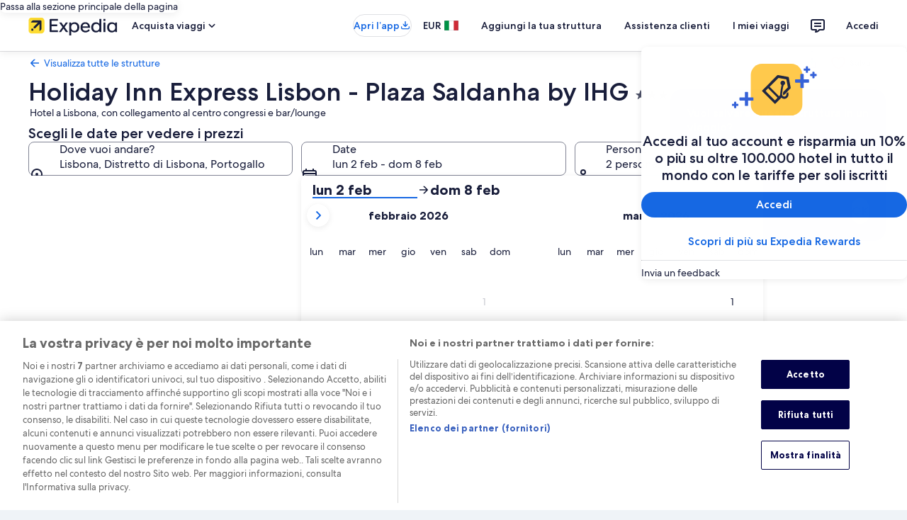

--- FILE ---
content_type: application/javascript
request_url: https://c.travel-assets.com/landing-pwa/shared-ui-pricing-price-summary.7e714b908309e6d47e8d.js
body_size: 4494
content:
/*@license For license information please refer to shared-ui-pricing-price-summary.licenses.txt*/
(self.__LOADABLE_LOADED_CHUNKS__=self.__LOADABLE_LOADED_CHUNKS__||[]).push([[3721],{93798:function(e,n,t){t.d(n,{_:function(){return j},c:function(){return M}});var i=t(96540),a=t(53735),l=(t(1023),t(22913)),r=t(22828),s=t(93065),c=t(25859),m=t(72195),d=t(85911),o=t(30301),u=t(54349),g=t(59836),E=t(98750),k=t(28667),S=t(28155),v=t(82715),y=t(785),p=t(2021),h=t(49752),N=t(66865),_=t(97833),D=t(62152),b=t(79611),F=t(39366),f=t(86730),I=t(12193),P=t(16681),C=t(70909),T=t(46414),A=t(2507),L=t(39656);const x=e=>{const n={};return e.filter(e=>{if("FragmentDefinition"!==e.kind)return!0;const t=e.name.value;return!n[t]&&(n[t]=!0,!0)})};var R={EVENT_NAME:"price_summary.presented",EVENT_TYPE:"Impression",EVENT_VERSION:"1.0.0"},O=({text:e,align:n={horizontal:"leading",vertical:"top"}})=>e?i.createElement(y.U,{align:n,padding:p.Bc.zero},i.createElement(m.N,null,i.createElement("div",null,i.createElement(d.D,null,e)))):null,M=({data:e,actionId:n})=>{const t=i.useRef(null),l=(0,u.pC)(null!=n?n:"");return(null==e?void 0:e.body)?i.createElement(u.e3,{actionId:n,renderNavigateBar:!1,useToolbar:!1,ref:t,hasModal:!0},i.createElement(a.X,null,i.createElement(k.C,null,i.createElement(S.Y,{padded:!1},i.createElement(m.N,{padding:{inlinestart:"six",block:"six"}},i.createElement("div",null,e.body.map((e,n)=>e.content&&i.createElement(m.N,{margin:{blockend:n>0?"six":void 0,blockstart:n>0?"six":void 0},key:`fees-content${n}`},i.createElement("div",null,i.createElement(m.N,{margin:{blockend:"three"}},i.createElement(D.M,{size:6,tag:"h6"},e.title)),i.createElement(E.E,{padded:!1},i.createElement(h.yg,{overflow:!1},i.createElement(N.u,null,i.createElement(i.Fragment,null,e.content.map(e=>{switch(e.__typename){case"EGDSPlainText":return i.createElement(_.k,null,i.createElement(O,{text:e.text}));case"AdditionalFeesRow":return i.createElement(_.k,null,i.createElement(O,{text:e.name}),i.createElement(O,{text:e.value,align:{horizontal:"trailing",vertical:"top"}}));default:return null}})))))))))))),i.createElement(k.C,null,i.createElement(v.t,null,i.createElement(g.q,{type:"button",onClick:l},i.createElement(c.LD,{name:"close",size:c.So.EXTRA_SMALL,id:"close",title:"close"})))))):null};M.fragment={kind:"Document",definitions:[{kind:"FragmentDefinition",name:{kind:"Name",value:"LodgingAdditionalFeesContentFragment"},typeCondition:{kind:"NamedType",name:{kind:"Name",value:"LodgingAdditionalFeesContent"}},directives:[],selectionSet:{kind:"SelectionSet",selections:[{kind:"Field",name:{kind:"Name",value:"title"},arguments:[],directives:[]},{kind:"Field",name:{kind:"Name",value:"body"},arguments:[],directives:[],selectionSet:{kind:"SelectionSet",selections:[{kind:"Field",name:{kind:"Name",value:"title"},arguments:[],directives:[]},{kind:"Field",name:{kind:"Name",value:"content"},arguments:[],directives:[],selectionSet:{kind:"SelectionSet",selections:[{kind:"InlineFragment",typeCondition:{kind:"NamedType",name:{kind:"Name",value:"AdditionalFeesRow"}},directives:[],selectionSet:{kind:"SelectionSet",selections:[{kind:"Field",name:{kind:"Name",value:"name"},arguments:[],directives:[]},{kind:"Field",name:{kind:"Name",value:"value"},arguments:[],directives:[]}]}},{kind:"InlineFragment",typeCondition:{kind:"NamedType",name:{kind:"Name",value:"EGDSPlainText"}},directives:[],selectionSet:{kind:"SelectionSet",selections:[{kind:"Field",name:{kind:"Name",value:"text"},arguments:[],directives:[]}]}}]}}]}}]}}],loc:{start:0,end:282,source:{body:"\n  fragment LodgingAdditionalFeesContentFragment on LodgingAdditionalFeesContent {\n    title\n    body {\n      title\n      content {\n        ... on AdditionalFeesRow {\n          name\n          value\n        }\n        ... on EGDSPlainText {\n          text\n        }\n      }\n    }\n  }\n",name:"GraphQL request",locationOffset:{line:1,column:1}}},__typename:"LodgingAdditionalFeesContent"},M.displayName="sharedui-LodgingAdditionalFeesContent";var U={STRONG:"bold",EMPHASIS:"medium",POSITIVE:"regular"},w={POSITIVE:"positive"},V=({actionId:e,contents:n,textSize:t,state:a,textAlign:l,value:r})=>{var s;const c=i.useRef(null),g=(0,u.pC)(null!=e?e:""),E=(0,u.RN)(null!=e?e:""),k=null==E?void 0:E.contentId,S=null==(s=null==n?void 0:n.find(e=>e.contentId===k))?void 0:s.content;return i.createElement(i.Fragment,null,i.createElement(o.x,{onClick:g,inline:!0},i.createElement("button",{type:"button",ref:c},i.createElement(m.N,{padding:{inlinestart:"one"}},i.createElement(d.D,{size:t,weight:a?U[a]:"regular",theme:a?w[a]:void 0,align:l},r)))),i.createElement(M,{data:S,actionId:e}))},z=({data:e,textAlign:n,hasExtendUSFTCPriceSummaryStyling:t=!1,increaseProminenceOfNightlyPriceEnabled:l=!1,isReassuranceStylingEnabled:r,displayCheckmarkIcon:s=!1,contents:o,isCheaperDates:u=!1,theme:g="regular"})=>{var E;const{value:k,state:S,actions:v}=e,y=l&&"REASSURANCE_DISPLAY_QUALIFIER"===S,p=r||u?300:200,h=S?{BREAKOUT_TYPE_BOOKABLE_UNIT_COUNT:200,BREAKOUT_TYPE_NUMBER_OF_NIGHTS_UNITS:200,EMPHASIS:300,REASSURANCE_DISPLAY_QUALIFIER:l?400:p,SECONDARY_LEAD:200,POSITIVE:u?300:200,BREAKOUT_TYPE_INVALID:"bold"===g?200:300,STRONG:"bold"===g?200:300}[S]:p,N=v&&(null==v?void 0:v.length)>0?null==(E=v[0])?void 0:E.actionId:null;let _;return S&&!["SECONDARY_LEAD","POSITIVE"].includes(S)&&r&&!t?_="half":"POSITIVE"===S&&t&&(_="one"),i.createElement(m.N,{margin:{blockstart:_}},i.createElement(a.X,{alignItems:"start"},!N&&i.createElement(i.Fragment,null,"POSITIVE"===S&&s&&i.createElement(m.N,{margin:{inlineend:"half"}},i.createElement(c.LD,{name:"check",size:c.So.EXTRA_SMALL,theme:"positive"})),i.createElement("div",null,i.createElement(d.D,{size:h,weight:S&&!y?U[S]:"regular",theme:S?w[S]:void 0,align:n},k))),N&&i.createElement(V,{actionId:N,contents:o,textAlign:n,textSize:h,state:S,value:k})))};z.fragment={kind:"Document",definitions:[{kind:"FragmentDefinition",name:{kind:"Name",value:"PriceSummaryEnrichedMessageFragment"},typeCondition:{kind:"NamedType",name:{kind:"Name",value:"LodgingEnrichedMessage"}},directives:[],selectionSet:{kind:"SelectionSet",selections:[{kind:"Field",name:{kind:"Name",value:"__typename"},arguments:[],directives:[]},{kind:"Field",name:{kind:"Name",value:"value"},arguments:[],directives:[]},{kind:"Field",name:{kind:"Name",value:"state"},arguments:[],directives:[]},{kind:"Field",name:{kind:"Name",value:"actions"},arguments:[],directives:[],selectionSet:{kind:"SelectionSet",selections:[{kind:"Field",name:{kind:"Name",value:"actionId"},arguments:[],directives:[]},{kind:"Field",name:{kind:"Name",value:"accessibility"},arguments:[],directives:[]}]}},{kind:"Field",name:{kind:"Name",value:"icon"},arguments:[],directives:[],selectionSet:{kind:"SelectionSet",selections:[{kind:"Field",name:{kind:"Name",value:"id"},arguments:[],directives:[]}]}}]}}],loc:{start:0,end:196,source:{body:"\n  fragment PriceSummaryEnrichedMessageFragment on LodgingEnrichedMessage {\n    __typename\n    value\n    state\n    actions {\n      actionId\n      accessibility\n    }\n    icon {\n      id\n    }\n  }\n",name:"GraphQL request",locationOffset:{line:1,column:1}}},__typename:"LodgingEnrichedMessage"},z.displayName="EnrichedMessage";var B=({disclaimer:e,textAlign:n,children:t,type:l,enableInlineLink:s=!1,onDisclaimerClick:d})=>{var u;const{content:g=[""],primaryUIButton:E}=null!=e?e:{},S=`${l}-price-disclaimer-${i.useMemo(()=>Math.random().toString(36).substr(2,5),[])}`,[v,y,p]=(0,L.useDialog)(S,"pwaNestedDialog"),h=(0,r.KY)(),N=i.useCallback(()=>{y.openDialog()},[y]),_=(0,i.useRef)(null);return i.createElement(i.Fragment,null,s?i.createElement(o.x,{onClick:N,onClickCapture:()=>{h(".Price.DisclaimerDialog","Price Disclaimer Dialog"),d&&d()},"data-stid":"disclaimer-dialog-link",inline:!0},i.createElement("button",{type:"button",ref:_},i.createElement(a.X,{direction:"left"===n?"row-reverse":"row"},i.createElement(k.C,null,t)))):i.createElement(T.t,{onClick:N,onClickCapture:()=>{h(".Price.DisclaimerDialog","Price Disclaimer Dialog"),d&&d()},"data-stid":"disclaimer-dialog-link"},i.createElement("button",{type:"button",ref:_},i.createElement(a.X,{direction:"left"===n?"row-reverse":"row"},i.createElement(k.C,null,i.createElement(m.N,{padding:{blockstart:"half",inlinestart:n?"unset":"half",inlineend:n?"half":"unset"}},i.createElement(c.LD,{name:"info_outline",size:c.So.SMALL}))),i.createElement(k.C,null,t)))),i.createElement(A.K,{isVisible:v},i.createElement(p,null,i.createElement(I.Q,{returnFocusOnClose:!0,dialogShow:v,triggerRef:_},i.createElement(P.h,null,g.map((e,n)=>i.createElement("div",{key:n},n>0&&i.createElement("br",null),i.createElement("p",null,e))),i.createElement(C.l,{buttonOne:{onClick:y.closeDialog,text:null!=(u=null==E?void 0:E.primary)?u:"",type:"tertiary"}}))))))},Y=({price:{formatted:e,accessibilityLabel:n}})=>i.createElement(m.N,null,i.createElement("div",null,i.createElement(d.D,{className:"is-visually-hidden"},n||e),i.createElement("span",{"aria-hidden":"true"},i.createElement(d.D,null,e)))),G=({price:{formatted:e,accessibilityLabel:n},isReassuranceStylingEnabled:t,isDialog:a,disableFeeInclusive:r,theme:s,isCheaperDates:c,hasExtendUSFTCPriceSummaryStyling:o})=>{const{context:u}=(0,l.R)(),g=9001001===(null==u?void 0:u.siteId),E=(0,f.J5)(),k=(0,f.Up)(E.cardId,g,E.cardPlacement),[S,v]=i.useState(k);i.useEffect(()=>{v(k)},[k]);const y=()=>{v(!1)},p=t||c||o?400:500;return i.createElement(m.N,{padding:{blockstart:"half"}},i.createElement(b.P,{type:"relative"},i.createElement("div",{className:k?"fee-inclusive-coachmark":void 0},i.createElement(d.D,{className:"is-visually-hidden"},n||e),i.createElement("span",{"aria-hidden":"true"},"regular"===s?i.createElement(d.D,{size:p,weight:"medium",theme:"emphasis"},S&&!r&&i.createElement(f.sO,{onDismiss:y,isDialog:a}),e):i.createElement(d.D,{size:600,weight:"bold",theme:"emphasis"},S&&!r&&i.createElement(f.sO,{onDismiss:y,isDialog:a}),e)))))},K=({price:{formatted:e,accessibilityLabel:n},disclaimer:t,textAlign:a,enableInlineLink:l=!1,onDisclaimerClick:r,isReassuranceStylingEnabled:s,showSecondaryStrikeOut:c=!1,hasExtendUSFTCPriceSummaryStyling:o=!1})=>{const u=c?i.createElement("div",null,i.createElement(d.D,{className:"is-visually-hidden"},n||e),i.createElement("span",{"aria-hidden":"true"},i.createElement(d.D,{size:200},i.createElement("del",null,e)))):i.createElement(m.N,{padding:{blockstart:"half"}},i.createElement("div",null,i.createElement(d.D,{className:"is-visually-hidden"},n||e),i.createElement("span",{"aria-hidden":"true"},i.createElement(d.D,{size:s||o?200:300},i.createElement("del",null,e)))));return t?i.createElement(F.EGDSThemeProvider,{config:{color:{lightMode:{colorTheme:"light-1"}}}},i.createElement(B,{disclaimer:t,textAlign:a,type:"STRIKEOUT",enableInlineLink:l,onDisclaimerClick:r},u)):u},X=({price:{formatted:e,accessibilityLabel:n},disclaimer:t,enableInlineLink:a=!1,isReassuranceStylingEnabled:l})=>{const{exposure:r}=(0,s.useExperiment)("USFTC_Post_go_live_Nightly_base_rate_only_display");let c=200;l&&(c=1===r.bucket?300:400);const o=i.createElement(m.N,{margin:{inline:"half",blockstart:l?"half":"unset"}},i.createElement("div",null,i.createElement(d.D,{className:"is-visually-hidden"},n||e),i.createElement("span",{"aria-hidden":"true"},i.createElement(d.D,{weight:"regular",size:c},e))));return t?i.createElement(F.EGDSThemeProvider,{config:{color:{lightMode:{colorTheme:"light-1"}}}},i.createElement(B,{disclaimer:t,textAlign:"left",type:"INFORMATIVE",enableInlineLink:a},o)):o},Q=({data:e,textAlign:n,enableInlineLink:t=!1,isReassuranceStylingEnabled:a,onDisclaimerClick:l,showStrikeThroughPrice:r=!0,isDialog:s=!1,disableFeeInclusive:c=!1,theme:m="regular",isCheaperDates:d=!1,hasExtendUSFTCPriceSummaryStyling:o=!1})=>{const{role:u}=e;switch(u){case"LEAD":return i.createElement(G,{...e,isReassuranceStylingEnabled:a,isDialog:s,disableFeeInclusive:c,theme:m,isCheaperDates:d,hasExtendUSFTCPriceSummaryStyling:o});case"STRIKEOUT":return i.createElement(i.Fragment,null,r&&i.createElement(K,{...e,textAlign:n,enableInlineLink:t,onDisclaimerClick:l,isReassuranceStylingEnabled:a,hasExtendUSFTCPriceSummaryStyling:o}));case"SECONDARY_STRIKEOUT":return i.createElement(i.Fragment,null,r&&i.createElement(K,{...e,textAlign:n,enableInlineLink:t,onDisclaimerClick:l,isReassuranceStylingEnabled:a,showSecondaryStrikeOut:!0}));case"INFORMATIVE":return i.createElement(X,{...e,enableInlineLink:t,isReassuranceStylingEnabled:a});default:return i.createElement(Y,{...e})}};Q.fragment={kind:"Document",definitions:[{kind:"FragmentDefinition",name:{kind:"Name",value:"PriceMessageFragment"},typeCondition:{kind:"NamedType",name:{kind:"Name",value:"DisplayPrice"}},directives:[],selectionSet:{kind:"SelectionSet",selections:[{kind:"Field",name:{kind:"Name",value:"__typename"},arguments:[],directives:[]},{kind:"Field",name:{kind:"Name",value:"role"},arguments:[],directives:[]},{kind:"Field",name:{kind:"Name",value:"price"},arguments:[],directives:[],selectionSet:{kind:"SelectionSet",selections:[{kind:"Field",name:{kind:"Name",value:"formatted"},arguments:[],directives:[]},{kind:"Field",name:{kind:"Name",value:"accessibilityLabel"},arguments:[],directives:[]}]}},{kind:"Field",name:{kind:"Name",value:"disclaimer"},arguments:[],directives:[],selectionSet:{kind:"SelectionSet",selections:[{kind:"Field",name:{kind:"Name",value:"content"},arguments:[],directives:[]},{kind:"Field",name:{kind:"Name",value:"primaryUIButton"},arguments:[],directives:[],selectionSet:{kind:"SelectionSet",selections:[{kind:"Field",name:{kind:"Name",value:"accessibility"},arguments:[],directives:[]},{kind:"Field",name:{kind:"Name",value:"primary"},arguments:[],directives:[]}]}}]}}]}}],loc:{start:0,end:245,source:{body:"\n  fragment PriceMessageFragment on DisplayPrice {\n    __typename\n    role\n    price {\n      formatted\n      accessibilityLabel\n    }\n    disclaimer {\n      content\n      primaryUIButton {\n        accessibility\n        primary\n      }\n    }\n  }\n",name:"GraphQL request",locationOffset:{line:1,column:1}}},__typename:"DisplayPrice"},Q.displayName="PriceMessage",K.displayName="StrikeOutPrice",G.displayName="LeadPrice",Y.displayName="FallbackPrice";var $={kind:"Document",definitions:x([{kind:"FragmentDefinition",name:{kind:"Name",value:"PriceSummaryFragment"},typeCondition:{kind:"NamedType",name:{kind:"Name",value:"PropertyPrice"}},directives:[],selectionSet:{kind:"SelectionSet",selections:[{kind:"Field",name:{kind:"Name",value:"displayMessages"},arguments:[],directives:[],selectionSet:{kind:"SelectionSet",selections:[{kind:"Field",name:{kind:"Name",value:"lineItems"},arguments:[],directives:[],selectionSet:{kind:"SelectionSet",selections:[{kind:"FragmentSpread",name:{kind:"Name",value:"PriceMessageFragment"},directives:[]},{kind:"FragmentSpread",name:{kind:"Name",value:"PriceSummaryEnrichedMessageFragment"},directives:[]}]}}]}}]}}].concat(Q.fragment.definitions,z.fragment.definitions)),loc:{start:0,end:196,source:{body:"\n  fragment PriceSummaryFragment on PropertyPrice {\n    displayMessages {\n      lineItems {\n        ...PriceMessageFragment\n        ...PriceSummaryEnrichedMessageFragment\n      }\n    }\n  }\n\n  \n  \n".concat([Q.fragment.loc.source.body,z.fragment.loc.source.body].join("\n")),name:"GraphQL request",locationOffset:{line:1,column:1}}}},q=[Q,z],H=({flexAlignment:e,flexDirection:n="row",index:t,displayMessage:r,enableInlineLink:c=!1,isReassuranceStylingEnabled:m,onDisclaimerClick:d,showStrikeThroughPrice:o=!0,isDialog:u=!1,contents:g,disableFeeInclusive:E=!1,theme:k,isCheaperDates:S=!1,alignItems:v="center",hasExtendUSFTCPriceSummaryStyling:y=!1})=>{var p;const{exposure:{bucket:h}}=(0,s.useExperiment)("California_BEX_SUVRs_PDP_experience"),{exposure:{bucket:N}}=(0,s.useExperiment)("Expand_Kates_Price_Summary_to_Total_POSa_Test_2"),{exposure:_}=(0,s.useExperiment)("USFTC_Price_Summary_Increase_prominence_of_the_nightly_price",!0),{context:D}=(0,l.R)(),b=(e=>[1,3001,70301,70201,6e3,30031,80001].includes(e.tpid))(D),F=9001===D.tpid;return i.createElement(a.X,{space:"xsmall",justifyContent:"row-reverse"===n?"end":e,direction:n,alignItems:v,wrap:"wrap",dataTestId:"price-summary-message-line"},null==(p=null==r?void 0:r.lineItems)?void 0:p.map((n,a)=>{var l;const{__typename:r}=n||{},s=q.find(e=>e.fragment.__typename===r);if(!s)return null;const v="LodgingEnrichedMessage"===n.__typename&&"check"===(null==(l=n.icon)?void 0:l.id),p=(F||1===h||b||v)&&!S,D=1===_.bucket,f=m&&(b||1===N);return i.createElement(s,{key:`attr-${t}-${a}`,data:n,textAlign:"end"===e?"right":"left",enableInlineLink:c,displayCheckmarkIcon:p,onDisclaimerClick:d,isReassuranceStylingEnabled:f,increaseProminenceOfNightlyPriceEnabled:D,showStrikeThroughPrice:o,isDialog:u,contents:g,disableFeeInclusive:E,theme:k,isCheaperDates:S,hasExtendUSFTCPriceSummaryStyling:y})}))},j=({data:e,flexAlignment:n="end",enableInlineLink:t=!1,messageLineFlexDirection:l,isReassuranceStylingEnabled:s,onDisclaimerClick:c,showStrikeThroughPrice:m=!0,isDialog:d=!1,contents:o,disableFeeInclusive:u=!1,theme:g="regular",isCheaperDates:E=!1,alignItems:k="center",hasExtendUSFTCPriceSummaryStyling:S=!1})=>{const{displayMessages:v}=e,y={event:{event_type:(p=R).EVENT_TYPE,event_name:p.EVENT_NAME,event_version:p.EVENT_VERSION}};var p;if(!(null==v?void 0:v.length))return null;const h=null==v?void 0:v.some(e=>{var n;return null==(n=e.lineItems)?void 0:n.some(e=>"LodgingEnrichedMessage"===e.__typename&&"REASSURANCE_DISPLAY_QUALIFIER"===e.state)});return i.createElement(a.X,{direction:"column",dataTestId:"price-summary"},i.createElement(r.E0,{eventData:y},v.map((e,a)=>i.createElement(H,{key:`attr-${a}`,index:a,flexAlignment:n,flexDirection:l,displayMessage:e,enableInlineLink:t,onDisclaimerClick:c,isReassuranceStylingEnabled:s||h,showStrikeThroughPrice:m,isDialog:d,contents:o,disableFeeInclusive:u,theme:g,isCheaperDates:E,alignItems:k,hasExtendUSFTCPriceSummaryStyling:S}))))};j.fragment=$,j.displayName="sharedui-PriceSummary",H.displayName="sharedui-MessageLine"}}]);
//# sourceMappingURL=https://bernie-assets.s3.us-west-2.amazonaws.com/landing-pwa/shared-ui-pricing-price-summary.7e714b908309e6d47e8d.js.map